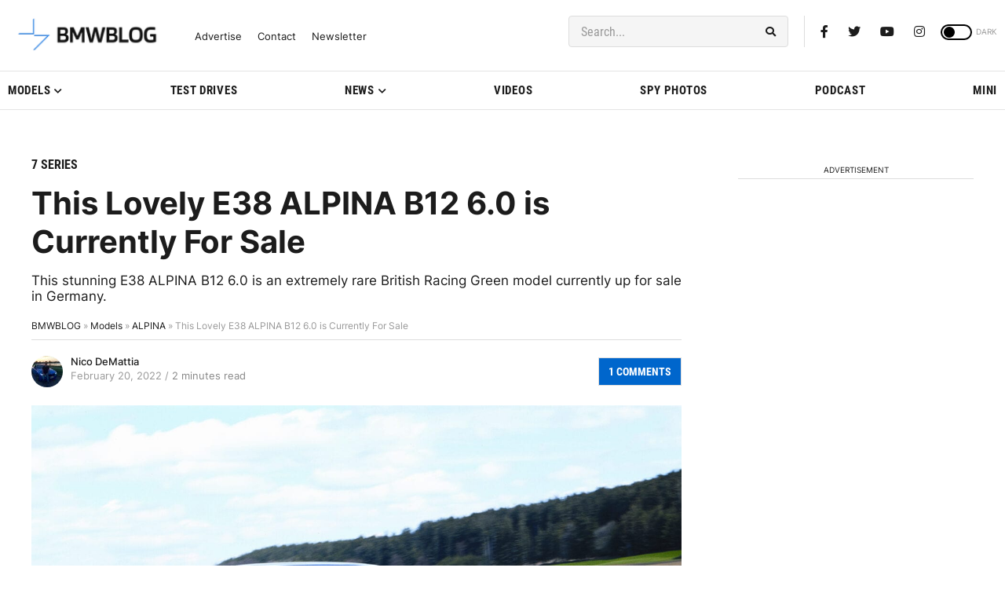

--- FILE ---
content_type: application/javascript; charset=UTF-8
request_url: https://bmwblog.disqus.com/count-data.js?1=418935%20https%3A%2F%2Fwww.bmwblog.com%2F%3Fp%3D418935&1=509724%20https%3A%2F%2Fwww.bmwblog.com%2F%3Fp%3D509724&1=509737%20https%3A%2F%2Fwww.bmwblog.com%2F%3Fp%3D509737&1=509745%20https%3A%2F%2Fwww.bmwblog.com%2F%3Fp%3D509745&1=509778%20https%3A%2F%2Fwww.bmwblog.com%2F%3Fp%3D509778&1=509788%20https%3A%2F%2Fwww.bmwblog.com%2F%3Fp%3D509788
body_size: 607
content:
var DISQUSWIDGETS;

if (typeof DISQUSWIDGETS != 'undefined') {
    DISQUSWIDGETS.displayCount({"text":{"and":"and","comments":{"zero":"0 Comments","multiple":"{num} Comments","one":"1 Comments"}},"counts":[{"id":"509745 https:\/\/www.bmwblog.com\/?p=509745","comments":3},{"id":"509788 https:\/\/www.bmwblog.com\/?p=509788","comments":0},{"id":"509737 https:\/\/www.bmwblog.com\/?p=509737","comments":2},{"id":"418935 https:\/\/www.bmwblog.com\/?p=418935","comments":1},{"id":"509778 https:\/\/www.bmwblog.com\/?p=509778","comments":0},{"id":"509724 https:\/\/www.bmwblog.com\/?p=509724","comments":0}]});
}